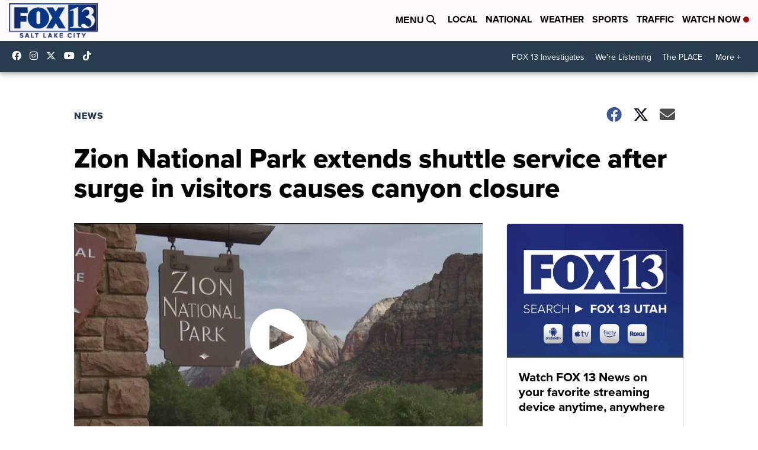

--- FILE ---
content_type: application/javascript; charset=utf-8
request_url: https://fundingchoicesmessages.google.com/f/AGSKWxXssDQnaXVG07Bp13gag6VIQ32czrm8HF5OvZ9fsJknHjZnapvuRwCd_mOcIM7oK8mA2KTLuiHF8HW9hLhSYW1pFBrmZbJuu3ttIDdG2Y3v7guV2HQ6DJh2apv68Ls2oaMJ9YMSt9S9LJQnQqSodfrEz5NCz2Rt5wk5_6pZHXCKGMFcU4r6YyH9aPUm/_/ads/video_/adtext_/sb-relevance.js/ads_door./adscluster.
body_size: -1283
content:
window['5883f2d3-ba66-4e69-b83e-50dbe9532baf'] = true;